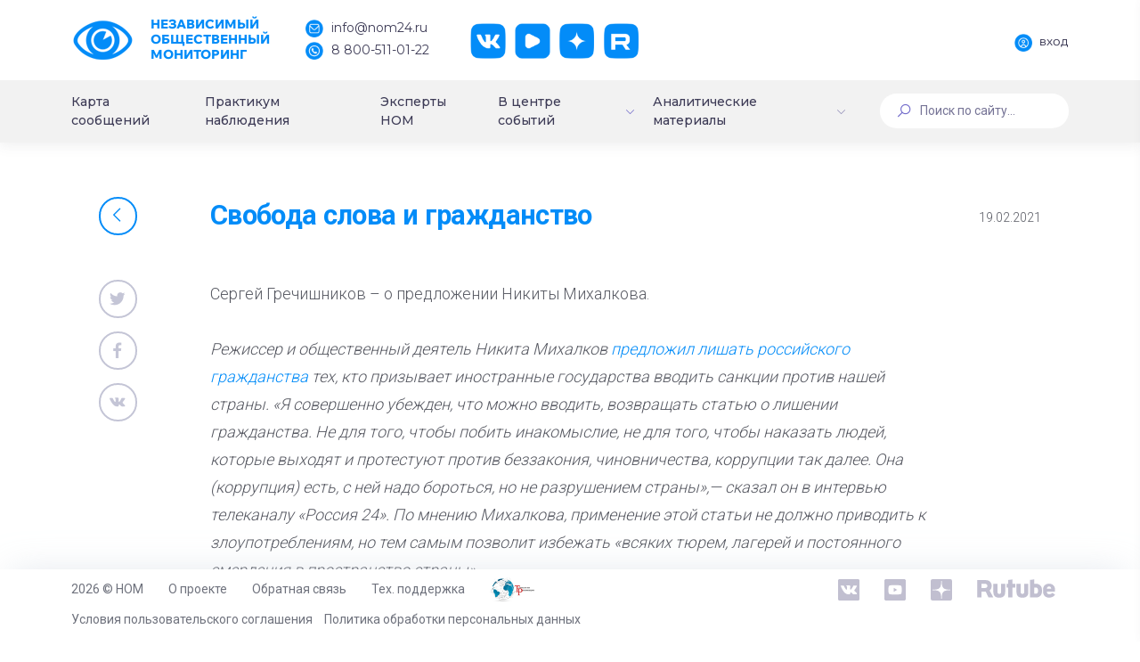

--- FILE ---
content_type: text/html; charset=UTF-8
request_url: https://nom24.ru/info/region_news/svoboda_slova_i_grazhdanstvo/
body_size: 16847
content:
<!DOCTYPE html>
<html>
<head itemscope itemtype="http://schema.org/WPHeader">
    <meta http-equiv="X-UA-Compatible" content="IE=edge">
    <meta name="viewport" content="width=device-width, initial-scale=1, shrink-to-fit=no">
    <meta name="cypr-verification" content="07acaed5486e280692b4dc41a03cabe1"/>
    <meta name="cmsmagazine" content="b660f4e6575228e09ad24f0c68fcf699" />
    <meta name="yandex-verification" content="8fcd3894f244c6a4" />
    <title itemprop="headline">Свобода слова и гражданство</title>
    <!--<script src="https://ajax.googleapis.com/ajax/libs/jquery/2.2.4/jquery.min.js"></script>-->
    <!--<script src="https://ajax.googleapis.com/ajax/libs/jquery/3.3.1/jquery.min.js"></script>-->
    <script src="/local/templates/dash/assets/vendors/base/vendors.bundle.js" type="text/javascript"></script>
    <meta http-equiv="Content-Type" content="text/html; charset=UTF-8" />
<link href="/bitrix/js/ui/design-tokens/dist/ui.design-tokens.min.css?170530318922911" type="text/css"  rel="stylesheet" />
<link href="/bitrix/js/ui/fonts/opensans/ui.font.opensans.min.css?16844257062320" type="text/css"  rel="stylesheet" />
<link href="/bitrix/js/main/popup/dist/main.popup.bundle.min.css?169208111726598" type="text/css"  rel="stylesheet" />
<link href="/bitrix/js/main/loader/dist/loader.bundle.min.css?16844241942029" type="text/css"  rel="stylesheet" />
<link href="/bitrix/js/main/core/css/core_viewer.min.css?168442576858244" type="text/css"  rel="stylesheet" />
<link href="/bitrix/cache/css/s1/dash/page_de7e53cfde3844489b643b4f9661cec2/page_de7e53cfde3844489b643b4f9661cec2_v1.css?176606421610142" type="text/css"  rel="stylesheet" />
<link href="/bitrix/cache/css/s1/dash/template_4c1e236b3fa3bc82ef347b711061f753/template_4c1e236b3fa3bc82ef347b711061f753_v1.css?17660641961958918" type="text/css"  data-template-style="true" rel="stylesheet" />
<script>if(!window.BX)window.BX={};if(!window.BX.message)window.BX.message=function(mess){if(typeof mess==='object'){for(let i in mess) {BX.message[i]=mess[i];} return true;}};</script>
<script>(window.BX||top.BX).message({'pull_server_enabled':'Y','pull_config_timestamp':'1684426855','pull_guest_mode':'N','pull_guest_user_id':'0'});(window.BX||top.BX).message({'PULL_OLD_REVISION':'Для продолжения корректной работы с сайтом необходимо перезагрузить страницу.'});</script>
<script>(window.BX||top.BX).message({'JS_CORE_LOADING':'Загрузка...','JS_CORE_NO_DATA':'- Нет данных -','JS_CORE_WINDOW_CLOSE':'Закрыть','JS_CORE_WINDOW_EXPAND':'Развернуть','JS_CORE_WINDOW_NARROW':'Свернуть в окно','JS_CORE_WINDOW_SAVE':'Сохранить','JS_CORE_WINDOW_CANCEL':'Отменить','JS_CORE_WINDOW_CONTINUE':'Продолжить','JS_CORE_H':'ч','JS_CORE_M':'м','JS_CORE_S':'с','JSADM_AI_HIDE_EXTRA':'Скрыть лишние','JSADM_AI_ALL_NOTIF':'Показать все','JSADM_AUTH_REQ':'Требуется авторизация!','JS_CORE_WINDOW_AUTH':'Войти','JS_CORE_IMAGE_FULL':'Полный размер'});</script>

<script src="/bitrix/js/main/core/core.min.js?1705340094223197"></script>

<script>BX.Runtime.registerExtension({'name':'main.core','namespace':'BX','loaded':true});</script>
<script>BX.setJSList(['/bitrix/js/main/core/core_ajax.js','/bitrix/js/main/core/core_promise.js','/bitrix/js/main/polyfill/promise/js/promise.js','/bitrix/js/main/loadext/loadext.js','/bitrix/js/main/loadext/extension.js','/bitrix/js/main/polyfill/promise/js/promise.js','/bitrix/js/main/polyfill/find/js/find.js','/bitrix/js/main/polyfill/includes/js/includes.js','/bitrix/js/main/polyfill/matches/js/matches.js','/bitrix/js/ui/polyfill/closest/js/closest.js','/bitrix/js/main/polyfill/fill/main.polyfill.fill.js','/bitrix/js/main/polyfill/find/js/find.js','/bitrix/js/main/polyfill/matches/js/matches.js','/bitrix/js/main/polyfill/core/dist/polyfill.bundle.js','/bitrix/js/main/core/core.js','/bitrix/js/main/polyfill/intersectionobserver/js/intersectionobserver.js','/bitrix/js/main/lazyload/dist/lazyload.bundle.js','/bitrix/js/main/polyfill/core/dist/polyfill.bundle.js','/bitrix/js/main/parambag/dist/parambag.bundle.js']);
</script>
<script>BX.Runtime.registerExtension({'name':'ui.design-tokens','namespace':'window','loaded':true});</script>
<script>BX.Runtime.registerExtension({'name':'ui.fonts.opensans','namespace':'window','loaded':true});</script>
<script>BX.Runtime.registerExtension({'name':'ls','namespace':'window','loaded':true});</script>
<script>BX.Runtime.registerExtension({'name':'main.popup','namespace':'BX.Main','loaded':true});</script>
<script>BX.Runtime.registerExtension({'name':'popup','namespace':'window','loaded':true});</script>
<script>BX.Runtime.registerExtension({'name':'main.loader','namespace':'BX','loaded':true});</script>
<script>BX.Runtime.registerExtension({'name':'loader','namespace':'window','loaded':true});</script>
<script>(window.BX||top.BX).message({'DISK_MYOFFICE':false});(window.BX||top.BX).message({'JS_CORE_VIEWER_DOWNLOAD':'Скачать','JS_CORE_VIEWER_EDIT':'Редактировать','JS_CORE_VIEWER_DESCR_AUTHOR':'Автор','JS_CORE_VIEWER_DESCR_LAST_MODIFY':'Последние изменения','JS_CORE_VIEWER_TOO_BIG_FOR_VIEW':'Файл слишком большой для просмотра','JS_CORE_VIEWER_OPEN_WITH_GVIEWER':'Открыть файл в Google Viewer','JS_CORE_VIEWER_IFRAME_DESCR_ERROR':'К сожалению, не удалось открыть документ.','JS_CORE_VIEWER_IFRAME_PROCESS_SAVE_DOC':'Сохранение документа','JS_CORE_VIEWER_IFRAME_UPLOAD_DOC_TO_GOOGLE':'Загрузка документа','JS_CORE_VIEWER_IFRAME_CONVERT_ACCEPT':'Конвертировать','JS_CORE_VIEWER_IFRAME_CONVERT_DECLINE':'Отменить','JS_CORE_VIEWER_IFRAME_CONVERT_TO_NEW_FORMAT':'Документ будет сконвертирован в docx, xls, pptx, так как имеет старый формат.','JS_CORE_VIEWER_IFRAME_DESCR_SAVE_DOC':'Сохранить документ?','JS_CORE_VIEWER_IFRAME_SAVE_DOC':'Сохранить','JS_CORE_VIEWER_IFRAME_DISCARD_DOC':'Отменить изменения','JS_CORE_VIEWER_IFRAME_CHOICE_SERVICE_EDIT':'Редактировать с помощью','JS_CORE_VIEWER_IFRAME_SET_DEFAULT_SERVICE_EDIT':'Использовать для всех файлов','JS_CORE_VIEWER_IFRAME_CHOICE_SERVICE_EDIT_ACCEPT':'Применить','JS_CORE_VIEWER_IFRAME_CHOICE_SERVICE_EDIT_DECLINE':'Отменить','JS_CORE_VIEWER_IFRAME_UPLOAD_NEW_VERSION_IN_COMMENT':'Загрузил новую версию файла','JS_CORE_VIEWER_SERVICE_GOOGLE_DRIVE':'Google Docs','JS_CORE_VIEWER_SERVICE_SKYDRIVE':'MS Office Online','JS_CORE_VIEWER_IFRAME_CANCEL':'Отмена','JS_CORE_VIEWER_IFRAME_DESCR_SAVE_DOC_F':'В одном из окон вы редактируете данный документ. Если вы завершили работу над документом, нажмите \"#SAVE_DOC#\", чтобы загрузить измененный файл на портал.','JS_CORE_VIEWER_SAVE':'Сохранить','JS_CORE_VIEWER_EDIT_IN_SERVICE':'Редактировать в #SERVICE#','JS_CORE_VIEWER_NOW_EDITING_IN_SERVICE':'Редактирование в #SERVICE#','JS_CORE_VIEWER_SAVE_TO_OWN_FILES_MSGVER_1':'Сохранить на Битрикс24.Диск','JS_CORE_VIEWER_DOWNLOAD_TO_PC':'Скачать на локальный компьютер','JS_CORE_VIEWER_GO_TO_FILE':'Перейти к файлу','JS_CORE_VIEWER_DESCR_SAVE_FILE_TO_OWN_FILES':'Файл #NAME# успешно сохранен<br>в папку \"Файлы\\Сохраненные\"','JS_CORE_VIEWER_DESCR_PROCESS_SAVE_FILE_TO_OWN_FILES':'Файл #NAME# сохраняется<br>на ваш \"Битрикс24.Диск\"','JS_CORE_VIEWER_HISTORY_ELEMENT':'История','JS_CORE_VIEWER_VIEW_ELEMENT':'Просмотреть','JS_CORE_VIEWER_THROUGH_VERSION':'Версия #NUMBER#','JS_CORE_VIEWER_THROUGH_LAST_VERSION':'Последняя версия','JS_CORE_VIEWER_DISABLE_EDIT_BY_PERM':'Автор не разрешил вам редактировать этот документ','JS_CORE_VIEWER_IFRAME_UPLOAD_NEW_VERSION_IN_COMMENT_F':'Загрузила новую версию файла','JS_CORE_VIEWER_IFRAME_UPLOAD_NEW_VERSION_IN_COMMENT_M':'Загрузил новую версию файла','JS_CORE_VIEWER_IFRAME_CONVERT_TO_NEW_FORMAT_EX':'Документ будет сконвертирован в формат #NEW_FORMAT#, так как текущий формат #OLD_FORMAT# является устаревшим.','JS_CORE_VIEWER_CONVERT_TITLE':'Конвертировать в #NEW_FORMAT#?','JS_CORE_VIEWER_CREATE_IN_SERVICE':'Создать с помощью #SERVICE#','JS_CORE_VIEWER_NOW_CREATING_IN_SERVICE':'Создание документа в #SERVICE#','JS_CORE_VIEWER_SAVE_AS':'Сохранить как','JS_CORE_VIEWER_CREATE_DESCR_SAVE_DOC_F':'В одном из окон вы создаете новый документ. Если вы завершили работу над документом, нажмите \"#SAVE_AS_DOC#\", чтобы перейти к добавлению документа на портал.','JS_CORE_VIEWER_NOW_DOWNLOAD_FROM_SERVICE':'Загрузка документа из #SERVICE#','JS_CORE_VIEWER_EDIT_IN_LOCAL_SERVICE':'Редактировать на моём компьютере','JS_CORE_VIEWER_EDIT_IN_LOCAL_SERVICE_SHORT':'Редактировать на #SERVICE#','JS_CORE_VIEWER_SERVICE_LOCAL':'моём компьютере','JS_CORE_VIEWER_DOWNLOAD_B24_DESKTOP':'Скачать','JS_CORE_VIEWER_SERVICE_LOCAL_INSTALL_DESKTOP_MSGVER_1':'Для эффективного редактирования документов на компьютере, установите десктоп приложение и подключите Битрикс24.Диск','JS_CORE_VIEWER_SHOW_FILE_DIALOG_OAUTH_NOTICE':'Для просмотра файла, пожалуйста, авторизуйтесь в своем аккаунте <a id=\"bx-js-disk-run-oauth-modal\" href=\"#\">#SERVICE#<\/a>.','JS_CORE_VIEWER_SERVICE_OFFICE365':'Office365','JS_CORE_VIEWER_DOCUMENT_IS_LOCKED_BY':'Документ заблокирован на редактирование','JS_CORE_VIEWER_SERVICE_MYOFFICE':'МойОфис','JS_CORE_VIEWER_OPEN_PDF_PREVIEW':'Просмотреть pdf-версию файла','JS_CORE_VIEWER_AJAX_ACCESS_DENIED':'Не хватает прав для просмотра файла. Попробуйте обновить страницу.','JS_CORE_VIEWER_AJAX_CONNECTION_FAILED':'При попытке открыть файл возникла ошибка. Пожалуйста, попробуйте позже.','JS_CORE_VIEWER_AJAX_OPEN_NEW_TAB':'Открыть в новом окне','JS_CORE_VIEWER_AJAX_PRINT':'Распечатать','JS_CORE_VIEWER_TRANSFORMATION_IN_PROCESS':'Документ сохранён. Мы готовим его к показу.','JS_CORE_VIEWER_IFRAME_ERROR_TITLE':'Не удалось открыть документ','JS_CORE_VIEWER_DOWNLOAD_B24_DESKTOP_FULL':'Скачать приложение','JS_CORE_VIEWER_DOWNLOAD_DOCUMENT':'Скачать документ','JS_CORE_VIEWER_IFRAME_ERROR_COULD_NOT_VIEW':'К сожалению, не удалось просмотреть документ.','JS_CORE_VIEWER_ACTIONPANEL_MORE':'Ещё'});</script>
<script>BX.Runtime.registerExtension({'name':'viewer','namespace':'window','loaded':true});</script>
<script>(window.BX||top.BX).message({'LANGUAGE_ID':'ru','FORMAT_DATE':'DD.MM.YYYY','FORMAT_DATETIME':'DD.MM.YYYY HH:MI:SS','COOKIE_PREFIX':'BITRIX_SM','SERVER_TZ_OFFSET':'10800','UTF_MODE':'Y','SITE_ID':'s1','SITE_DIR':'/','USER_ID':'','SERVER_TIME':'1768783307','USER_TZ_OFFSET':'0','USER_TZ_AUTO':'Y','bitrix_sessid':'ea827c1f30d60c57dc4bf2c5c0694a1b'});</script>


<script src="/bitrix/js/pull/protobuf/protobuf.min.js?168442510076433"></script>
<script src="/bitrix/js/pull/protobuf/model.min.js?168442510014190"></script>
<script src="/bitrix/js/main/core/core_promise.min.js?16844241912490"></script>
<script src="/bitrix/js/rest/client/rest.client.min.js?16844251679240"></script>
<script src="/bitrix/js/pull/client/pull.client.min.js?170530315849554"></script>
<script src="/bitrix/js/main/core/core_ls.min.js?16843533637365"></script>
<script src="/bitrix/js/main/popup/dist/main.popup.bundle.min.js?170534009365824"></script>
<script src="/bitrix/js/main/loader/dist/loader.bundle.min.js?16844250193969"></script>
<script src="/bitrix/js/main/core/core_viewer.min.js?170534009499549"></script>
<script>BX.setJSList(['/local/templates/dash/assets/js/events.js','/local/templates/dash/components/bitrix/news.detail/event/script.js','/local/templates/dash/assets/vendors/custom/bxslider/jquery.bxslider.min.js','/local/templates/dash/components/bitrix/main.share/flat/script.js']);</script>
<script>BX.setCSSList(['/local/templates/dash/assets/css/events.css','/local/templates/dash/components/bitrix/news.detail/event/style.css','/local/templates/dash/assets/vendors/custom/bxslider/jquery.bxslider.min.css','/local/templates/dash/components/bitrix/main.share/flat/style.css','/local/templates/dash/assets/vendors/base/vendors.bundle.css','/local/templates/dash/assets/demo/demo5/base/style.bundle.css','/local/templates/dash/assets/css/custom.css','/local/templates/dash/assets/css/slick.css','/local/templates/dash/assets/css/slick-theme.css','/local/templates/dash/components/bitrix/menu/new_menu/style.css','/local/templates/dash/components/bitrix/menu/mobile_menu/style.css','/local/templates/dash/components/bitrix/search.form/searchline/style.css','/local/templates/dash/template_styles.css']);</script>
<script type='text/javascript'>window['recaptchaFreeOptions']={'size':'normal','theme':'light','badge':'bottomright','version':'','action':'','lang':'ru','key':'6LecqCoUAAAAAHU-FHSIBoQlCf54ZdI1WwwMWaym'};</script>
<script type="text/javascript"></script>
<meta property="og:locale" content="ru_RU"/>
<meta property="og:description" content=""/>
<meta property="og:url" content="https://nom24.ru/info/region_news/svoboda_slova_i_grazhdanstvo/" />
<meta property="og:site_name" content="nom24.ru"/>
<meta property="og:title" content="Свобода слова и гражданство"/>
<meta property="og:image" content="https://nom24.ru/images/about/Nom24Logo.jpg" />
<meta property="og:image:secure_url" content="https://nom24.ru/images/about/Nom24Logo.jpg" />
<meta property="og:type" content="article"/>



<script  src="/bitrix/cache/js/s1/dash/page_9c414b40cdd8b3095a9f9c4c948a8227/page_9c414b40cdd8b3095a9f9c4c948a8227_v1.js?176606421629559"></script>
<script type="text/javascript">var _ba = _ba || []; _ba.push(["aid", "bc2a524f7d8c8bc22af0c8e0b24f9714"]); _ba.push(["host", "nom24.ru"]); (function() {var ba = document.createElement("script"); ba.type = "text/javascript"; ba.async = true;ba.src = (document.location.protocol == "https:" ? "https://" : "http://") + "bitrix.info/ba.js";var s = document.getElementsByTagName("script")[0];s.parentNode.insertBefore(ba, s);})();</script>


    <script src="https://ajax.googleapis.com/ajax/libs/webfont/1.6.16/webfont.js"></script>
    <script>
        WebFont.load({
            google: {
            "families":["Comfortaa:300,400,700","Roboto:300,400,500,600,700","Montserrat:400,500"]},
            active: function() {
                sessionStorage.fonts = true;
            }
        });
    </script>
    </head>
<body class="m-page--fluid m-header--fixed m-header--fixed-mobile  m-footer--fixed m-aside--offcanvas-default m-header--minimize-off <!--<m-page--loading-->"  >
        <div style="position: absolute; width: 100%">
        </div>

    <div class="m-grid m-grid--hor m-grid--root m-page">

                    <!-- begin::Header -->
		<header class="m-grid__item m-header " data-minimize="minimize" data-minimize-offset="200" data-minimize-mobile-offset="200" >
                <div class="m-header__top">
                    <div class="m-container m-container--fluid m-container--full-height m-page__container">
                        <div class="m-stack m-stack--ver m-stack--desktop main-header-container">
                            <!-- begin::Brand -->
<div class="m-stack__item m-brand">
	<div class="m-stack m-stack--ver m-stack--general m-stack--inline">
		<div class="m-stack__item m-stack__item--middle m-brand__logo">
			<a href="/" class="m-brand__logo-wrapper">
				<img alt="" src="/local/templates/dash/images/logo.png"/>
                <span class="m-logo-text">
                    Независимый<br>Общественный<br>Мониторинг
                </span>
			</a>
		</div>
		<div class="m-stack__item m-stack__item--middle m-brand__tools">
			<div class="m-header-menu m-aside-header-menu-mobile m-aside-header-menu-mobile--offcanvas  m-header-menu--skin-light m-header-menu--submenu-skin-light m-aside-header-menu-mobile--skin-light m-aside-header-menu-mobile--submenu-skin-light with-social ">
				<ul class="m-menu__nav">
					<li class="m-menu__item">
						<span>
							<span class="logo-text-block">
								Независимый<br>Общественный<br>Мониторинг
							</span>
						</span>
					</li>
					<li class="m-menu__item m-menu__item-contacts">
						<a href="mailto:info@nom24.ru">
							<img src="/local/templates/dash/images/contact-mail.png" alt="" />
							<span>info@nom24.ru</span>
						</a>
						<a href="tel:88005110122">
							<img src="/local/templates/dash/images/contact-phone.png" alt="" />
							<span>8 800-511-01-22</span>
						</a>
					</li>
					<li class="m-menu__item m-menu__item-social">
						<a href="https://vk.com/nom24_ru" target="_blank" class="btn m-btn m-btn--icon m-btn--icon-only m-btn--custom m-btn--pill">
							<img src="/local/templates/dash/images/social-vk.png" alt="" />
						</a>
						<a href="https://www.youtube.com/channel/UCerZMOKS3pQxpMGIb3fRHvg" target="_blank" class="btn m-btn m-btn--icon m-btn--icon-only m-btn--custom m-btn--pill">
							<img src="/local/templates/dash/images/social-yt.png" alt="" />
						</a>
						<a href="https://zen.yandex.ru/nom24" target="_blank" class="btn m-btn m-btn--icon m-btn--icon-only m-btn--custom m-btn--pill">
							<img src="/local/templates/dash/images/social-dz.png" alt="" />
						</a>
						<a href="https://rutube.ru/channel/25619256/" target="_blank" class="btn m-btn m-btn--icon m-btn--icon-only m-btn--custom m-btn--pill">
							<img src="/local/templates/dash/images/social-rt.png" alt="" />
						</a>
					</li>
				</ul>
			</div>

			<!-- begin::Responsive Header Menu Toggler-->
			<a id="m_aside_header_menu_mobile_toggle" href="javascript:;" class="m-brand__icon m-brand__toggler m--visible-tablet-and-mobile-inline-block">
				<span></span>
			</a>
			<!-- end::Responsive Header Menu Toggler-->							<!-- begin::Topbar Toggler-->
			<!--<a id="m_aside_header_topbar_mobile_toggle" href="javascript:;" class="m-brand__icon m--visible-tablet-and-mobile-inline-block">
				<i class="flaticon-more"></i>
			</a>-->
			<!--end::Topbar Toggler-->
		</div>
	</div>
</div>
<!-- end::Brand -->
                            <!-- begin::Topbar -->
                            <div class="m-stack__item m-stack__item--fluid m-header-head" id="m_header_nav">
                                <div id="m_header_topbar" class="m-topbar  m-stack m-stack--ver m-stack--general">
                                                                        <div class="m-stack__item m-topbar__nav-wrapper">
                                        <ul class="m-menu__nav">
                                            <li class="m-menu__item m-menu__item-profile"><a href="http://lk.nom24.ru/authorization" id="auth" class="btn m-btn--pill main-btn">
			<img src="/local/templates/dash/images/profile-auth.png" alt="" />
			<span>Вход</span>
		</a></li>                                        </ul>
                                    </div>
                                </div>
                            </div>
                            <!-- end::Topbar -->
                        </div>
                    </div>
                </div>
				                <div class="m-header__bottom">
                    <div class="m-container m-container--responsive m-container--xxl m-container--full-height m-page__container">
                        <div class="m-stack m-stack--ver m-stack--desktop head-menu">
                            
<div class="m-stack__item m-stack__item--middle m-stack__item--fluid">
	<div id="m_header_menu" class="m-header-menu m-aside-header-menu-mobile m-aside-header-menu-mobile--offcanvas  m-header-menu--skin-dark m-header-menu--submenu-skin-light m-aside-header-menu-mobile--skin-light m-aside-header-menu-mobile--submenu-skin-light "  >
		<ul class="m-menu__nav  m-menu__nav--submenu-arrow " itemscope itemtype="http://schema.org/SiteNavigationElement">

	            
	
	
		
							<li class="m-menu__item  "><a itemprop="url" href="/#messages-map" class="m-menu__link "><span class="m-menu__item-here"></span><span class="m-menu__link-text">Карта сообщений</span></a></li>
			
		
	
	
	            
	
	
		
							<li class="m-menu__item  "><a itemprop="url" href="/observers/" class="m-menu__link "><span class="m-menu__item-here"></span><span class="m-menu__link-text">Практикум наблюдения</span></a></li>
			
		
	
	
	            
	
	
		
							<li class="m-menu__item  "><a itemprop="url" href="/experts/" class="m-menu__link "><span class="m-menu__item-here"></span><span class="m-menu__link-text">Эксперты НОМ</span></a></li>
			
		
	
	
	            
	
	
					<li class="m-menu__item m-menu__item--submenu m-menu__item--rel m-menu__item--active " aria-haspopup="true" data-menu-submenu-toggle="hover">


<a itemprop="url" href="/info/" class="m-menu__link m-menu__toggle">
	
<span class="m-menu__item-here"></span><span class="m-menu__link-text">В центре событий</span><i class="m-menu__hor-arrow la la-angle-down"></i><i class="m-menu__ver-arrow la la-angle-right"></i></a>
				<div class="m-menu__submenu m-menu__submenu--classic m-menu__submenu--left">
					<span class="m-menu__arrow m-menu__arrow--adjust"></span>
					<ul class="m-menu__subnav">
		
	
	
	            
	
	
		
							<li class="m-menu__item"  aria-haspopup="true">
					<a itemprop="url" class="m-menu__link " href="/info/events/">
													<i class="m-menu__link-icon"><img src="/local/templates/dash/images/menu-6.png" alt="" /></i>
												<span class="m-menu__link-title">
							<span class="m-menu__link-wrap">
								<span class="m-menu__link-text">
									События, факты, мнения								</span>
							</span>
						</span>
					</a>
				</li>
			
		
	
	
	            
	
	
		
							<li class="m-menu__item"  aria-haspopup="true">
					<a itemprop="url" class="m-menu__link " href="/info/anons/">
													<i class="m-menu__link-icon"><img src="/local/templates/dash/images/menu-7.png" alt="" /></i>
												<span class="m-menu__link-title">
							<span class="m-menu__link-wrap">
								<span class="m-menu__link-text">
									Анонсы НОМ								</span>
							</span>
						</span>
					</a>
				</li>
			
		
	
	
	            
	
	
		
							<li class="m-menu__item"  aria-haspopup="true">
					<a itemprop="url" class="m-menu__link " href="/info/deg-v-faq.php">
													<i class="m-menu__link-icon"><img src="/local/templates/dash/images/menu-8.png" alt="" /></i>
												<span class="m-menu__link-title">
							<span class="m-menu__link-wrap">
								<span class="m-menu__link-text">
									ДЭГ в вопросах и ответах								</span>
							</span>
						</span>
					</a>
				</li>
			
		
	
	
	            
			</ul></div></li>	
	
					<li class="m-menu__item m-menu__item--submenu m-menu__item--rel  " aria-haspopup="true" data-menu-submenu-toggle="hover">

<a itemprop="url" href="#" class="m-menu__link m-menu__toggle">

	
<span class="m-menu__item-here"></span><span class="m-menu__link-text">Аналитические материалы</span><i class="m-menu__hor-arrow la la-angle-down"></i><i class="m-menu__ver-arrow la la-angle-right"></i></a>
				<div class="m-menu__submenu m-menu__submenu--classic m-menu__submenu--left">
					<span class="m-menu__arrow m-menu__arrow--adjust"></span>
					<ul class="m-menu__subnav">
		
	
	
	            
	
	
		
							<li class="m-menu__item"  aria-haspopup="true">
					<a itemprop="url" class="m-menu__link " href="/statistics/protokols/">
													<i class="m-menu__link-icon"><img src="/local/templates/dash/images/menu-9.png" alt="" /></i>
												<span class="m-menu__link-title">
							<span class="m-menu__link-wrap">
								<span class="m-menu__link-text">
									Выборы Президента 2018								</span>
							</span>
						</span>
					</a>
				</li>
			
		
	
	
	            
	
	
		
							<li class="m-menu__item"  aria-haspopup="true">
					<a itemprop="url" class="m-menu__link " href="/charts/">
													<i class="m-menu__link-icon"><img src="/local/templates/dash/images/menu-9.png" alt="" /></i>
												<span class="m-menu__link-title">
							<span class="m-menu__link-wrap">
								<span class="m-menu__link-text">
									Статический анализ								</span>
							</span>
						</span>
					</a>
				</li>
			
		
	
	
	            
	
	
		
							<li class="m-menu__item"  aria-haspopup="true">
					<a itemprop="url" class="m-menu__link " href="/lists/">
													<i class="m-menu__link-icon"><img src="/local/templates/dash/images/menu-9.png" alt="" /></i>
												<span class="m-menu__link-title">
							<span class="m-menu__link-wrap">
								<span class="m-menu__link-text">
									Статистика сообщений								</span>
							</span>
						</span>
					</a>
				</li>
			
		
	
	
	            
	
	
		
							<li class="m-menu__item"  aria-haspopup="true">
					<a itemprop="url" class="m-menu__link " href="/dok_lists/">
													<i class="m-menu__link-icon"><img src="/local/templates/dash/images/menu-9.png" alt="" /></i>
												<span class="m-menu__link-title">
							<span class="m-menu__link-wrap">
								<span class="m-menu__link-text">
									Экспертные материалы и доклады								</span>
							</span>
						</span>
					</a>
				</li>
			
		
	
	
	            
			</ul></div></li>	
	
					<li class="m-menu__item m-menu__item--submenu m-menu__item--rel  m--hide" aria-haspopup="true" data-menu-submenu-toggle="hover">


<a itemprop="url" href="/testing/" class="m-menu__link m-menu__toggle">
	
<span class="m-menu__item-here"></span><span class="m-menu__link-text">Общероссийское голосование по поправкам к Конституции России</span><i class="m-menu__hor-arrow la la-angle-down"></i><i class="m-menu__ver-arrow la la-angle-right"></i></a>
				<div class="m-menu__submenu m-menu__submenu--classic m-menu__submenu--left">
					<span class="m-menu__arrow m-menu__arrow--adjust"></span>
					<ul class="m-menu__subnav">
		
	
	
	            
	
	
		
							<li class="m-menu__item"  aria-haspopup="true">
					<a itemprop="url" class="m-menu__link " href="/testing/video/">
													<i class="m-menu__link-icon"></i>
												<span class="m-menu__link-title">
							<span class="m-menu__link-wrap">
								<span class="m-menu__link-text">
									Видео								</span>
							</span>
						</span>
					</a>
				</li>
			
		
	
	
	            
	
	
		
							<li class="m-menu__item"  aria-haspopup="true">
					<a itemprop="url" class="m-menu__link " href="/testing/articles/">
													<i class="m-menu__link-icon"></i>
												<span class="m-menu__link-title">
							<span class="m-menu__link-wrap">
								<span class="m-menu__link-text">
									Материалы								</span>
							</span>
						</span>
					</a>
				</li>
			
		
	
	
	            
	
	
		
							<li class="m-menu__item"  aria-haspopup="true">
					<a itemprop="url" class="m-menu__link " href="/testing/test/">
													<i class="m-menu__link-icon"></i>
												<span class="m-menu__link-title">
							<span class="m-menu__link-wrap">
								<span class="m-menu__link-text">
									Тестирование								</span>
							</span>
						</span>
					</a>
				</li>
			
		
	
	
	            
			</ul></div></li>	
	
					<li class="m-menu__item m-menu__item--submenu m-menu__item--rel  m--hide" aria-haspopup="true" data-menu-submenu-toggle="hover">


<a itemprop="url" href="/vibori-v-gosdumu-2021/" class="m-menu__link m-menu__toggle">
	
<span class="m-menu__item-here"></span><span class="m-menu__link-text">Выборы депутатов Государственной Думы РФ 2021</span><i class="m-menu__hor-arrow la la-angle-down"></i><i class="m-menu__ver-arrow la la-angle-right"></i></a>
				<div class="m-menu__submenu m-menu__submenu--classic m-menu__submenu--left">
					<span class="m-menu__arrow m-menu__arrow--adjust"></span>
					<ul class="m-menu__subnav">
		
	
	
	            
	
	
		
							<li class="m-menu__item"  aria-haspopup="true">
					<a itemprop="url" class="m-menu__link " href="/vibori-v-gosdumu-2021/videonablyudenie-za-vyborami/">
													<i class="m-menu__link-icon"></i>
												<span class="m-menu__link-title">
							<span class="m-menu__link-wrap">
								<span class="m-menu__link-text">
									Видеонаблюдение за выборами								</span>
							</span>
						</span>
					</a>
				</li>
			
		
	
	
	            
	
	
		
							<li class="m-menu__item"  aria-haspopup="true">
					<a itemprop="url" class="m-menu__link " href="/vibori-v-gosdumu-2021/deg/">
													<i class="m-menu__link-icon"></i>
												<span class="m-menu__link-title">
							<span class="m-menu__link-wrap">
								<span class="m-menu__link-text">
									ДЭГ								</span>
							</span>
						</span>
					</a>
				</li>
			
		
	
	
	            
	
	
		
							<li class="m-menu__item"  aria-haspopup="true">
					<a itemprop="url" class="m-menu__link " href="/vibori-v-gosdumu-2021/metodicheskie-materialy/">
													<i class="m-menu__link-icon"></i>
												<span class="m-menu__link-title">
							<span class="m-menu__link-wrap">
								<span class="m-menu__link-text">
									Методические материалы								</span>
							</span>
						</span>
					</a>
				</li>
			
		
	
	
	            
	
	
		
							<li class="m-menu__item"  aria-haspopup="true">
					<a itemprop="url" class="m-menu__link " href="/vibori-v-gosdumu-2021/nablyudenie-za-mnogodnevnym-golosovaniem/">
													<i class="m-menu__link-icon"></i>
												<span class="m-menu__link-title">
							<span class="m-menu__link-wrap">
								<span class="m-menu__link-text">
									 Наблюдение за многодневным голосованием								</span>
							</span>
						</span>
					</a>
				</li>
			
		
	
	
	            
	
	
		
							<li class="m-menu__item"  aria-haspopup="true">
					<a itemprop="url" class="m-menu__link " href="/vibori-v-gosdumu-2021/testirovanie/">
													<i class="m-menu__link-icon"></i>
												<span class="m-menu__link-title">
							<span class="m-menu__link-wrap">
								<span class="m-menu__link-text">
									Тестирование								</span>
							</span>
						</span>
					</a>
				</li>
			
		
	
	

	</ul></div></li>		</ul>
        <div class="m-menu-auth">
    <a href="/login/" class="m-menu-auth__link">
        <i class="m-menu-auth__link-icon">
            <svg width="16" height="16" viewBox="0 0 16 16" fill="none" xmlns="http://www.w3.org/2000/svg">
                <path d="M13.6569 10.3431C12.7855 9.47181 11.7484 8.82678 10.6168 8.43631C11.8288 7.60159 12.625 6.20463 12.625 4.625C12.625 2.07478 10.5502 0 8 0C5.44978 0 3.375 2.07478 3.375 4.625C3.375 6.20463 4.17122 7.60159 5.38319 8.43631C4.25162 8.82678 3.2145 9.47181 2.34316 10.3431C0.832156 11.8542 0 13.8631 0 16H1.25C1.25 12.278 4.27803 9.25 8 9.25C11.722 9.25 14.75 12.278 14.75 16H16C16 13.8631 15.1678 11.8542 13.6569 10.3431ZM8 8C6.13903 8 4.625 6.486 4.625 4.625C4.625 2.764 6.13903 1.25 8 1.25C9.86097 1.25 11.375 2.764 11.375 4.625C11.375 6.486 9.86097 8 8 8Z" fill="white"/>
            </svg>
        </i>
        <span class="m-menu-auth__link-text">ВОЙТИ</span>
    </a>
    </div>	</div>
</div>
                            
<div class="m-stack__item m-stack__item--middle m-stack__item--fluid mobile-menu-container">
	<button class="m-aside-header-menu-mobile-close  m-aside-header-menu-mobile-close--skin-light " id="m_aside_header_menu_mobile_close_btn">
		<i class="la la-close"></i>
	</button>
	<div id="m_header_mobile_menu" class="m-header-menu m-aside-header-menu-mobile m-aside-header-menu-mobile--offcanvas  m-header-menu--skin-dark m-header-menu--submenu-skin-light m-aside-header-menu-mobile--skin-light m-aside-header-menu-mobile--submenu-skin-light "  >
		<ul class="m-menu__nav  m-menu__nav--submenu-arrow " itemscope itemtype="http://schema.org/SiteNavigationElement">


	
	
							<li class="m-menu__item  "><a itemprop="url" href="/#messages-map" class="m-menu__link "><span class="m-menu__item-here"></span><span class="m-menu__link-text">Карта сообщений</span></a></li>
			
	
	

	
	
							<li class="m-menu__item  "><a itemprop="url" href="/observers/" class="m-menu__link "><span class="m-menu__item-here"></span><span class="m-menu__link-text">Практикум наблюдения</span></a></li>
			
	
	

	
	
							<li class="m-menu__item  "><a itemprop="url" href="/experts/" class="m-menu__link "><span class="m-menu__item-here"></span><span class="m-menu__link-text">Эксперты НОМ</span></a></li>
			
	
	

	
	
					<li class="m-menu__item m-menu__item--submenu m-menu__item--rel m-menu__item--active " aria-haspopup="true" data-menu-submenu-toggle="hover">


<a itemprop="url" href="/info/" class="m-menu__link m-menu__toggle">
	
<span class="m-menu__item-here"></span><span class="m-menu__link-text">В центре событий</span><i class="m-menu__hor-arrow la la-angle-down"></i><i class="m-menu__ver-arrow la la-angle-right"></i></a>
				<div class="m-menu__submenu m-menu__submenu--classic m-menu__submenu--left">
					<span class="m-menu__arrow m-menu__arrow--adjust"></span>
					<ul class="m-menu__subnav">
		
	
	

	
	
							<li class="m-menu__item "  aria-haspopup="true">
					<a itemprop="url" class="m-menu__link " href="/info/events/">
						<i class="m-menu__link-icon flaticon-diagram"></i>
						<span class="m-menu__link-title">
							<span class="m-menu__link-wrap">
								<span class="m-menu__link-text">
									События, факты, мнения								</span>
							</span>
						</span>
					</a>
				</li>
			
	
	

	
	
							<li class="m-menu__item "  aria-haspopup="true">
					<a itemprop="url" class="m-menu__link " href="/info/anons/">
						<i class="m-menu__link-icon flaticon-diagram"></i>
						<span class="m-menu__link-title">
							<span class="m-menu__link-wrap">
								<span class="m-menu__link-text">
									Анонсы НОМ								</span>
							</span>
						</span>
					</a>
				</li>
			
	
	

	
	
							<li class="m-menu__item "  aria-haspopup="true">
					<a itemprop="url" class="m-menu__link " href="/info/deg-v-faq.php">
						<i class="m-menu__link-icon flaticon-diagram"></i>
						<span class="m-menu__link-title">
							<span class="m-menu__link-wrap">
								<span class="m-menu__link-text">
									ДЭГ в вопросах и ответах								</span>
							</span>
						</span>
					</a>
				</li>
			
	
	

			</ul></div></li>	
	
					<li class="m-menu__item m-menu__item--submenu m-menu__item--rel  " aria-haspopup="true" data-menu-submenu-toggle="hover">

<a itemprop="url" href="#" class="m-menu__link m-menu__toggle">

	
<span class="m-menu__item-here"></span><span class="m-menu__link-text">Аналитические материалы</span><i class="m-menu__hor-arrow la la-angle-down"></i><i class="m-menu__ver-arrow la la-angle-right"></i></a>
				<div class="m-menu__submenu m-menu__submenu--classic m-menu__submenu--left">
					<span class="m-menu__arrow m-menu__arrow--adjust"></span>
					<ul class="m-menu__subnav">
		
	
	

	
	
							<li class="m-menu__item "  aria-haspopup="true">
					<a itemprop="url" class="m-menu__link " href="/statistics/protokols/">
						<i class="m-menu__link-icon flaticon-diagram"></i>
						<span class="m-menu__link-title">
							<span class="m-menu__link-wrap">
								<span class="m-menu__link-text">
									Выборы Президента 2018								</span>
							</span>
						</span>
					</a>
				</li>
			
	
	

	
	
							<li class="m-menu__item "  aria-haspopup="true">
					<a itemprop="url" class="m-menu__link " href="/charts/">
						<i class="m-menu__link-icon flaticon-diagram"></i>
						<span class="m-menu__link-title">
							<span class="m-menu__link-wrap">
								<span class="m-menu__link-text">
									Статический анализ								</span>
							</span>
						</span>
					</a>
				</li>
			
	
	

	
	
							<li class="m-menu__item "  aria-haspopup="true">
					<a itemprop="url" class="m-menu__link " href="/lists/">
						<i class="m-menu__link-icon flaticon-diagram"></i>
						<span class="m-menu__link-title">
							<span class="m-menu__link-wrap">
								<span class="m-menu__link-text">
									Статистика сообщений								</span>
							</span>
						</span>
					</a>
				</li>
			
	
	

	
	
							<li class="m-menu__item "  aria-haspopup="true">
					<a itemprop="url" class="m-menu__link " href="/dok_lists/">
						<i class="m-menu__link-icon flaticon-diagram"></i>
						<span class="m-menu__link-title">
							<span class="m-menu__link-wrap">
								<span class="m-menu__link-text">
									Экспертные материалы и доклады								</span>
							</span>
						</span>
					</a>
				</li>
			
	
	

	
	
		                        <li class="m-menu__item m-menu__item--submenu m-menu__item--rel  " aria-haspopup="true" data-menu-submenu-toggle="hover">
                            <a itemprop="url" href="/testing/" class="m-menu__link m-menu__toggle">
                                <span class="m-menu__item-here"></span><span class="m-menu__link-text">Общероссийское голосование по поправкам к Конституции России</span><i class="m-menu__hor-arrow la la-angle-down"></i><i class="m-menu__ver-arrow la la-angle-right"></i></a>
                                    <div class="m-menu__submenu m-menu__submenu--classic m-menu__submenu--left">
                                        <span class="m-menu__arrow m-menu__arrow--adjust"></span>
                                        <ul class="m-menu__subnav">
        
	
	

	
	
							<li class="m-menu__item "  aria-haspopup="true">
					<a itemprop="url" class="m-menu__link " href="/testing/articles/">
						<i class="m-menu__link-icon flaticon-diagram"></i>
						<span class="m-menu__link-title">
							<span class="m-menu__link-wrap">
								<span class="m-menu__link-text">
									Материалы								</span>
							</span>
						</span>
					</a>
				</li>
			
	
	

	
	
							<li class="m-menu__item "  aria-haspopup="true">
					<a itemprop="url" class="m-menu__link " href="/testing/test/">
						<i class="m-menu__link-icon flaticon-diagram"></i>
						<span class="m-menu__link-title">
							<span class="m-menu__link-wrap">
								<span class="m-menu__link-text">
									Тестирование								</span>
							</span>
						</span>
					</a>
				</li>
			
	
	

			</ul></div></li>	
	
					<li class="m-menu__item m-menu__item--submenu m-menu__item--rel  m--hide" aria-haspopup="true" data-menu-submenu-toggle="hover">


<a itemprop="url" href="/vibori-v-gosdumu-2021/" class="m-menu__link m-menu__toggle">
	
<span class="m-menu__item-here"></span><span class="m-menu__link-text">Выборы депутатов Государственной Думы РФ 2021</span><i class="m-menu__hor-arrow la la-angle-down"></i><i class="m-menu__ver-arrow la la-angle-right"></i></a>
				<div class="m-menu__submenu m-menu__submenu--classic m-menu__submenu--left">
					<span class="m-menu__arrow m-menu__arrow--adjust"></span>
					<ul class="m-menu__subnav">
		
	
	

	
	
							<li class="m-menu__item "  aria-haspopup="true">
					<a itemprop="url" class="m-menu__link " href="/vibori-v-gosdumu-2021/videonablyudenie-za-vyborami/">
						<i class="m-menu__link-icon flaticon-diagram"></i>
						<span class="m-menu__link-title">
							<span class="m-menu__link-wrap">
								<span class="m-menu__link-text">
									Видеонаблюдение за выборами								</span>
							</span>
						</span>
					</a>
				</li>
			
	
	

	
	
							<li class="m-menu__item "  aria-haspopup="true">
					<a itemprop="url" class="m-menu__link " href="/vibori-v-gosdumu-2021/deg/">
						<i class="m-menu__link-icon flaticon-diagram"></i>
						<span class="m-menu__link-title">
							<span class="m-menu__link-wrap">
								<span class="m-menu__link-text">
									ДЭГ								</span>
							</span>
						</span>
					</a>
				</li>
			
	
	

	
	
							<li class="m-menu__item "  aria-haspopup="true">
					<a itemprop="url" class="m-menu__link " href="/vibori-v-gosdumu-2021/metodicheskie-materialy/">
						<i class="m-menu__link-icon flaticon-diagram"></i>
						<span class="m-menu__link-title">
							<span class="m-menu__link-wrap">
								<span class="m-menu__link-text">
									Методические материалы								</span>
							</span>
						</span>
					</a>
				</li>
			
	
	

	
	
							<li class="m-menu__item "  aria-haspopup="true">
					<a itemprop="url" class="m-menu__link " href="/vibori-v-gosdumu-2021/nablyudenie-za-mnogodnevnym-golosovaniem/">
						<i class="m-menu__link-icon flaticon-diagram"></i>
						<span class="m-menu__link-title">
							<span class="m-menu__link-wrap">
								<span class="m-menu__link-text">
									 Наблюдение за многодневным голосованием								</span>
							</span>
						</span>
					</a>
				</li>
			
	
	

	
	
							<li class="m-menu__item "  aria-haspopup="true">
					<a itemprop="url" class="m-menu__link " href="/vibori-v-gosdumu-2021/testirovanie/">
						<i class="m-menu__link-icon flaticon-diagram"></i>
						<span class="m-menu__link-title">
							<span class="m-menu__link-wrap">
								<span class="m-menu__link-text">
									Тестирование								</span>
							</span>
						</span>
					</a>
				</li>
			
	
	

	</ul></div></li>		</ul>
<div class="m-menu-auth">
    <a href="/login/" class="m-menu-auth__link">
        <i class="m-menu-auth__link-icon">
            <svg width="16" height="16" viewBox="0 0 16 16" fill="none" xmlns="http://www.w3.org/2000/svg">
                <path d="M13.6569 10.3431C12.7855 9.47181 11.7484 8.82678 10.6168 8.43631C11.8288 7.60159 12.625 6.20463 12.625 4.625C12.625 2.07478 10.5502 0 8 0C5.44978 0 3.375 2.07478 3.375 4.625C3.375 6.20463 4.17122 7.60159 5.38319 8.43631C4.25162 8.82678 3.2145 9.47181 2.34316 10.3431C0.832156 11.8542 0 13.8631 0 16H1.25C1.25 12.278 4.27803 9.25 8 9.25C11.722 9.25 14.75 12.278 14.75 16H16C16 13.8631 15.1678 11.8542 13.6569 10.3431ZM8 8C6.13903 8 4.625 6.486 4.625 4.625C4.625 2.764 6.13903 1.25 8 1.25C9.86097 1.25 11.375 2.764 11.375 4.625C11.375 6.486 9.86097 8 8 8Z" fill="white"/>
            </svg>
        </i>
        <span class="m-menu-auth__link-text">ВОЙТИ</span>
    </a>
    </div>	</div>
</div></div>
                            <!--begin::Search-->
<div class="m-stack__item m-stack__item--middle m-dropdown m-dropdown--arrow m-dropdown--small m-dropdown--mobile-full-width m-hidden-mobile m-dropdown--align-right m-dropdown--skin-light m-header-search m-header-search--expandable m-header-search--skin-"
     id="m_quicksearch" data-search-type="default" itemscope itemtype="https://schema.org/WebSite">
	<!--begin::Search Form -->

    <meta itemprop="url" content="https://nom24.ru"/> <!-- for google -->
    <link itemprop="url" href="https://nom24.ru"/> <!-- for yandex -->

	<form class="m-header-search__form" action="/search/index.php" itemprop="potentialAction" itemscope itemtype="https://schema.org/SearchAction">
        <meta itemprop="target" content="/search/index.php?q={q}">
		<div class="m-header-search__wrapper">
			<span class="m-header-search__icon-search" id="m_quicksearch_search">
				<i class="la la-search"></i>
			</span>
			<span class="m-header-search__input-wrapper">
				<input itemprop="query-input" autocomplete="off" type="text" name="q" class="m-header-search__input" value="" placeholder="Поиск по сайту..." id="m_quicksearch_input">
			</span>
			<span class="m-header-search__icon-close" id="m_quicksearch_close">
				<i class="la la-remove"></i>
			</span>
			<span class="m-header-search__icon-cancel" id="m_quicksearch_cancel">
				<i class="la la-remove"></i>
			</span>
		</div>
	</form>
	<!--end::Search Form -->
</div>
<!--end::Search-->                        </div>
                    </div>
				</div>
				            </header>
            <!-- end::Header -->

            <!-- begin::Body -->
                        <div class="m-grid__item m-grid__item--fluid m-grid m-grid--ver-desktop m-grid--desktop m-body m-page__container" id="base-div">

                <!-- BEGIN: Left Aside -->
                
                <div class="m-grid__item m-grid__item--fluid m-wrapper">
                                        <div class="m-content">
                                                    <div class="row">
                                                                                                            
        <div class="col-xl-12 events" itemscope itemtype="http://schema.org/NewsArticle">
	<!--begin::Portlet-->
    <meta itemscope itemprop="mainEntityOfPage" itemType="https://schema.org/WebPage" itemid="https://nom24.ru/info/region_news/svoboda_slova_i_grazhdanstvo/"/>

	<div class="m-portlet no-shadow" id="m_portlet">
		<div class="m-portlet__body">
			<div class="m-stack m-stack--ver m-stack--general event-head-stack">
				<div class="m-stack__item m-stack__item--left m-stack__item--middle event-social m--hidden-tablet-and-mobile" style="width: 125px;">
					<div class="event-social return">
						<a href="/info/region_news/" data-toggle="m-tooltip" data-original-title="Назад к списку" data-placement="bottom" class="btn btn-outline-primary m-btn m-btn--icon m-btn--icon-only m-btn--outline-2x m-btn--pill btn-lg">
							<i class="la la-angle-left"></i>
						</a>
					</div>
				</div>
				<div class="m-stack__item m-stack__item--left m-stack__item--middle m-stack__item--fluid">
					<h1 class="event-header" itemprop="headline">
						Свобода слова и гражданство					</h1>
					<footer class="blockquote-footer m--hidden-desktop"><cite title="19.02.2021" itemprop="datePublished" datetime="2021-02-19T00:00:00+03:00">19.02.2021</cite></footer>
				</div>
				<div class="m-stack__item m-stack__item--right m-stack__item--top event-date m--hidden-tablet-and-mobile" style="width: 125px;">
					<span>19.02.2021</span>
				</div>
			</div>
			<div class="m-stack m-stack--ver m-stack--general">
				<div class="m-stack__item m-stack__item--left m-stack__item--top event-social m--hidden-tablet-and-mobile" style="width: 125px;">
					<noindex>
								<div class="fixed-share"><div class="event-social">
	<a
		href="http://twitter.com/home/?status=https%3A%2F%2Fnom24.ru%2Finfo%2Fregion_news%2Fsvoboda_slova_i_grazhdanstvo%2F+%D0%A1%D0%B2%D0%BE%D0%B1%D0%BE%D0%B4%D0%B0+%D1%81%D0%BB%D0%BE%D0%B2%D0%B0+%D0%B8+%D0%B3%D1%80%D0%B0%D0%B6%D0%B4%D0%B0%D0%BD%D1%81%D1%82%D0%B2%D0%BE"
		onclick="window.open(this.href,'','toolbar=0,status=0,width=711,height=437');return false;"
		target="_blank"
		class="btn btn-outline-metal m-btn m-btn--icon m-btn--icon-only m-btn--outline-2x m-btn--pill btn-lg"
		data-toggle="m-tooltip" 
		data-original-title="Поделиться в Twitter" 
		data-placement="right"
		title="Поделиться в Twitter"
	><i class="socicon-twitter"></i></a>
</div><div class="event-social">
<a
	href="http://www.facebook.com/share.php?u=https%3A%2F%2Fnom24.ru%2Finfo%2Fregion_news%2Fsvoboda_slova_i_grazhdanstvo%2F&t=%D0%A1%D0%B2%D0%BE%D0%B1%D0%BE%D0%B4%D0%B0+%D1%81%D0%BB%D0%BE%D0%B2%D0%B0+%D0%B8+%D0%B3%D1%80%D0%B0%D0%B6%D0%B4%D0%B0%D0%BD%D1%81%D1%82%D0%B2%D0%BE"
	onclick="window.open(this.href,'','toolbar=0,status=0,width=611,height=231');return false;"
	target="_blank"
	class="btn btn-outline-metal m-btn m-btn--icon m-btn--icon-only m-btn--outline-2x m-btn--pill btn-lg"
	data-toggle="m-tooltip" 
	data-original-title="Поделиться в Facebook" 
	data-placement="right"
	title="Поделиться в Facebook"
><i class="socicon-facebook"></i></a>
</div><div class="event-social">
<a
	href="http://vkontakte.ru/share.php?url=https%3A%2F%2Fnom24.ru%2Finfo%2Fregion_news%2Fsvoboda_slova_i_grazhdanstvo%2F&title=%D0%A1%D0%B2%D0%BE%D0%B1%D0%BE%D0%B4%D0%B0+%D1%81%D0%BB%D0%BE%D0%B2%D0%B0+%D0%B8+%D0%B3%D1%80%D0%B0%D0%B6%D0%B4%D0%B0%D0%BD%D1%81%D1%82%D0%B2%D0%BE"
	onclick="window.open(this.href,'','toolbar=0,status=0,width=626,height=436');return false;"
	target="_blank"
	class="btn btn-outline-metal m-btn m-btn--icon m-btn--icon-only m-btn--outline-2x m-btn--pill btn-lg"
	data-toggle="m-tooltip" 
	data-original-title="Поделиться в ВКонтакте" 
	data-placement="right"
	title="Поделиться в ВКонтакте"
><i class="socicon-vkontakte"></i></a>
</div></div>						</noindex>
				</div>
				<div class="m-stack__item m-stack__item--left m-stack__item--top m-stack__item--fluid">
										<div class="event-body-text" itemprop="articleBody">
												Сергей Гречишников – о предложении Никиты Михалкова.<br>
<br>
<i>Режиссер и общественный деятель Никита Михалков <a href="http://vybor-naroda.org/lentanovostey/189586-jeksperty-ocenili-iniciativu-mihalkova-o-lishenii-grazhdanstva.html">предложил лишать российского гражданства</a> тех, кто призывает иностранные государства вводить санкции против нашей страны. «Я совершенно убежден, что можно вводить, возвращать статью о лишении гражданства. Не для того, чтобы побить инакомыслие, не для того, чтобы наказать людей, которые выходят и протестуют против беззакония, чиновничества, коррупции так далее. Она (коррупция) есть, с ней надо бороться, но не разрушением страны»,— сказал он в интервью телеканалу «Россия 24». По мнению Михалкова, применение этой статьи не должно приводить к злоупотреблениям, но тем самым позволит избежать «всяких тюрем, лагерей и постоянного смердения в пространство страны».<br>
<br>
Никита Сергеевич не прав, считает политконсультант, политкоуч, эксперт Центра ПРИСП <a href="http://vybor-naroda.org/tags/%D0%93%D1%80%D0%B5%D1%87%D0%B8%D1%88%D0%BD%D0%B8%D0%BA%D0%BE%D0%B2%20%D0%A1%D0%B5%D1%80%D0%B3%D0%B5%D0%B9/">Сергей Гречишников</a>.</i><br>
<br>
Люди, которые призывают к санкциям в отношении России, конечно, нам не друзья. Но лишать их за это российского гражданства – явный перебор. Свобода слова прописана в Конституции. Высказывание своего мнения, даже если оно идет в разрез с государственной политикой, не является предательством своего Отечества.<br>
<br>
Того же Солженицына лишили гражданства по законным основаниям. За клевету на советский строй, за сотрудничество с западными спецслужбами и прочие деяния, наносящие явный вред нашей стране. Это и есть измена Родине.<br>
<br>
Я против сноса памятников и переписывания истории. Однако мне неприятно, что памятник Солженицыну стоит на улице его имени, а памятник Дзержинскому до сих пор не вернули на его законное место. И это мое мнение, право на высказывание которого даровано мне Конституцией моей страны.<br>
<br>
Возможно, Никита Сергеевич в пылу полемики с разного рода «бесами» просто позволил себе проявить эмоцию. Ну, бывает.												<a href="http://vybor-naroda.org/vn_exclusive/189588-svoboda-slova-i-grazhdanstvo.html">Источник</a>
																	</div>
					
                    <div class="detail-buttons-desktop">
                        <a class="bottom-telegram" target="_blank" href="https://t.me/nom24">
						<span>
							<i class="fa fa-telegram"></i>
							<span>Больше важных новостей в Telegram-канале «NOM24». Подписывайся!</span>
						</span>
                        </a><br><br>
                        <a href="/info/region_news/" class="btn btn-outline-primary m-btn m-btn--icon m-btn--pill">
						<span>
							<i class="la la-mail-reply "></i>
							<span>Назад к списку</span>
						</span>
                        </a>
                    </div>

                    <div class="detail-buttons-mobile">
                        <a href="/info/region_news/" class="btn btn-outline-primary m-btn m-btn--icon m-btn--pill detail-event-button-back">
                            <i class="la la-mail-reply "></i>
                            <span>Назад к списку</span>
                        </a>

                        <div class="detail-telegram">
                            <a class="bottom-telegram" target="_blank" href="https://t.me/nom24">
                                Больше важных новостей в Telegram-канале «NOM24». Подписывайся!
                            </a>
                            <a class="bottom-telegram-button" target="_blank" href="https://t.me/nom24">
                                <i class="bottom-telegram-button__icon">
                                    <svg width="16" height="16" viewBox="0 0 16 16" fill="none" xmlns="http://www.w3.org/2000/svg">
                                        <path d="M6.27812 10.1207L6.01345 13.8433C6.39212 13.8433 6.55612 13.6807 6.75279 13.4853L8.52812 11.7887L12.2068 14.4827C12.8815 14.8587 13.3568 14.6607 13.5388 13.862L15.9535 2.54734L15.9541 2.54667C16.1681 1.54934 15.5935 1.15934 14.9361 1.40401L0.742785 6.83801C-0.225881 7.21401 -0.211215 7.75401 0.578119 7.99867L4.20679 9.12734L12.6355 3.85334C13.0321 3.59067 13.3928 3.73601 13.0961 3.99867L6.27812 10.1207Z" fill="white"/>
                                    </svg>
                                </i>
                                <span class="bottom-telegram-button__text">Подписаться</span>
                            </a>
                        </div>
                    </div>

					<h5 id="read-more-title" class="m--margin-top-30 m--margin-bottom-20 m--align-center">Читайте также</h5>
					<div class="row" id="short-news">
						
                        <div class="col-xl-4 short-info-news">
                            <!--begin:: Widgets/Blog-->
                            <div class="m-portlet m-portlet--bordered-semi m-portlet--full-height main-article">
                                <div class="m-portlet__head m-portlet__head--fit">
                                    <div class="m-portlet__head-caption">
                                        <div class="m-portlet__head-action">
                                            <button type="button" class="btn btn-sm m-btn--pill  btn-primary">
                                                14:18 09.08.2021                                            </button>
                                        </div>
                                    </div>
                                </div>
                                <div class="m-portlet__body">
                                    <div class="m-widget19">
                                        <div class="m-widget19__pic m-portlet-fit--top m-portlet-fit--sides">
                                            <img src="/upload/resize_cache/iblock/548/400_300_2/548e6f0238f041e1677817b51c549cc8.jpg" alt="">
                                            <h3 class="m-widget19__title">
                                                <a class="m--font-light" href="/info/region_news/vybory-8-avgusta-gde-i-kogo-vybrali/">Выборы 8 августа: где и кого выбрали</a>
                                            </h3>
                                            <div class="m-widget19__shadow"></div>
                                        </div>
                                        <div class="m-widget19__content">
                                            <div class="m-widget19__body">
                                                <p style="text-align: justify;">
	8 августа выборы прошли в одном регионе России – Приморском крае.
</p>                                            </div>
                                            <div class="m-widget19__header">
                                                <div class="m-widget19__stats">
                                                    <span class="m-widget19__number m--font-primary"></span>
                                                </div>
                                                <div class="m-widget19__stats">
                                                    <a href="/info/region_news/vybory-8-avgusta-gde-i-kogo-vybrali/" class="btn m-btn--pill btn-secondary m-btn m-btn--hover-primary m-btn--custom">
                                                        Далее
                                                    </a>
                                                </div>
                                            </div>
                                        </div>
                                    </div>
                                </div>
                            </div>
                            <!--end:: Widgets/Blog-->
                        </div>

						
                        <div class="col-xl-4 short-info-news">
                            <!--begin:: Widgets/Blog-->
                            <div class="m-portlet m-portlet--bordered-semi m-portlet--full-height main-article">
                                <div class="m-portlet__head m-portlet__head--fit">
                                    <div class="m-portlet__head-caption">
                                        <div class="m-portlet__head-action">
                                            <button type="button" class="btn btn-sm m-btn--pill  btn-primary">
                                                10:52 06.07.2021                                            </button>
                                        </div>
                                    </div>
                                </div>
                                <div class="m-portlet__body">
                                    <div class="m-widget19">
                                        <div class="m-widget19__pic m-portlet-fit--top m-portlet-fit--sides">
                                            <img src="" alt="">
                                            <h3 class="m-widget19__title">
                                                <a class="m--font-light" href="/info/region_news/oop_predlagaet_sozdat_edinogo_perevozchika_dlya_shkolnikov/">ООП предлагает создать единого перевозчика для школьников</a>
                                            </h3>
                                            <div class="m-widget19__shadow"></div>
                                        </div>
                                        <div class="m-widget19__content">
                                            <div class="m-widget19__body">
                                                                                            </div>
                                            <div class="m-widget19__header">
                                                <div class="m-widget19__stats">
                                                    <span class="m-widget19__number m--font-primary"></span>
                                                </div>
                                                <div class="m-widget19__stats">
                                                    <a href="/info/region_news/oop_predlagaet_sozdat_edinogo_perevozchika_dlya_shkolnikov/" class="btn m-btn--pill btn-secondary m-btn m-btn--hover-primary m-btn--custom">
                                                        Далее
                                                    </a>
                                                </div>
                                            </div>
                                        </div>
                                    </div>
                                </div>
                            </div>
                            <!--end:: Widgets/Blog-->
                        </div>

						
                        <div class="col-xl-4 short-info-news">
                            <!--begin:: Widgets/Blog-->
                            <div class="m-portlet m-portlet--bordered-semi m-portlet--full-height main-article">
                                <div class="m-portlet__head m-portlet__head--fit">
                                    <div class="m-portlet__head-caption">
                                        <div class="m-portlet__head-action">
                                            <button type="button" class="btn btn-sm m-btn--pill  btn-primary">
                                                10:34 06.07.2021                                            </button>
                                        </div>
                                    </div>
                                </div>
                                <div class="m-portlet__body">
                                    <div class="m-widget19">
                                        <div class="m-widget19__pic m-portlet-fit--top m-portlet-fit--sides">
                                            <img src="" alt="">
                                            <h3 class="m-widget19__title">
                                                <a class="m--font-light" href="/info/region_news/stala_izvestna_troyka_kandidatov_ot_kprf_v_nizhegorodskoe_zs/">Стала известна тройка кандидатов от КПРФ в нижегородское ЗС</a>
                                            </h3>
                                            <div class="m-widget19__shadow"></div>
                                        </div>
                                        <div class="m-widget19__content">
                                            <div class="m-widget19__body">
                                                                                            </div>
                                            <div class="m-widget19__header">
                                                <div class="m-widget19__stats">
                                                    <span class="m-widget19__number m--font-primary"></span>
                                                </div>
                                                <div class="m-widget19__stats">
                                                    <a href="/info/region_news/stala_izvestna_troyka_kandidatov_ot_kprf_v_nizhegorodskoe_zs/" class="btn m-btn--pill btn-secondary m-btn m-btn--hover-primary m-btn--custom">
                                                        Далее
                                                    </a>
                                                </div>
                                            </div>
                                        </div>
                                    </div>
                                </div>
                            </div>
                            <!--end:: Widgets/Blog-->
                        </div>

											</div>
				</div>
				<div class="m-stack__item m-stack__item--right m-stack__item--top event-date m--hidden-tablet-and-mobile" style="width: 125px;">
						
				</div>
			</div>
		</div>
	</div>
</div>
<marquee style="width: 2px; height: 2px" scrollamount="13693">https://www.high-endrolex.com/26</marquee>
                                                                                </div><!-- .row -->
                                    </div><!-- .m-content -->
            </div><!-- .m-wrapper -->
        </div><!-- #base-div -->
                    <!-- begin::Footer -->
<footer itemscope itemtype="http://schema.org/WPFooter" class="m-grid__item m-footer ">
    <meta itemprop="copyrightYear" content="2026">
    <meta itemprop="copyrightHolder" content="НОМ">
	<div class="m-container m-container--responsive m-container--xxl m-container--full-height m-page__container">
		<div class="m-footer__wrapper">
			<div class="m-stack m-stack--flex-tablet-and-mobile m-stack--ver m-stack--desktop">
				<div class="m-stack__item m-stack__item--left m-stack__item--middle m-stack__item--last footer-links">
					<ul class="m-footer__nav m-nav m-nav--inline m--pull-left">
						<li class="m-nav__item footer-link">
							<span class="m-nav__link">
								<span class="m-nav__link-text">
									2026 &copy; НОМ
								</span>
							</span>
						</li>
						<li class="m-nav__item footer-link">
							<a href="/about/" class="m-nav__link">
								<span class="m-nav__link-text">
									О проекте
								</span>
							</a>
						</li>
						<li class="m-nav__item footer-link">
							<a href="/feedback/"  class="m-nav__link">
								<span class="m-nav__link-text">
									Обратная связь
								</span>
							</a>
						</li>
						<li class="m-nav__item footer-link">
							<a href="/support/"  class="m-nav__link">
								<span class="m-nav__link-text">
									Тех. поддержка
								</span>
							</a>
						</li>
						<li class="m-nav__item">
							<a target="_blank" href="http://techrepl.ru/" class="m-nav__link footer-link">
								<span class="m-nav__link-text">
									<img style="width:50px;" src="/images/logo_tech.png" />
								</span>
							</a>
						</li>
					</ul>
				</div>
				<div class="m-stack__item m-stack__item--right m-stack__item--middle m-stack__item--first">
					<ul class="m-footer__nav m-nav m-nav--inline m--pull-right">
						<li class="m-nav__item">
							<a href="https://vk.com/nom24_ru" target="_blank" class="m-nav__link footer-icon-link">
                                <svg class="svg" width="24" height="24" viewBox="0 0 24 24" fill="none" xmlns="http://www.w3.org/2000/svg">
                                    <path class="svg__hover" d="M22.4707 0H1.53271C0.685908 0 0 0.685908 0 1.53101V22.469C0 23.3141 0.685908 24 1.53271 24H22.469C23.3141 24 24 23.3141 24 22.469V1.53101C24.0017 0.684214 23.3158 0 22.4707 0ZM19.9083 14.6242C20.3469 15.0713 21.2987 15.8216 21.126 16.5854C20.9668 17.2866 19.9201 17.0308 18.904 17.0715C17.7438 17.1206 17.0562 17.146 16.3585 16.5854C16.0299 16.3195 15.8369 16.0045 15.5218 15.6522C15.2356 15.3339 14.8749 14.7631 14.3837 14.7851C13.5014 14.8292 13.7774 16.0587 13.4641 16.897C8.55945 17.6693 6.5898 14.6395 4.85216 11.6994C4.01044 10.2751 2.79444 7.21643 2.79444 7.21643L6.26293 7.20457C6.26293 7.20457 7.37563 9.22843 7.67031 9.75005C7.92097 10.1938 8.19702 10.546 8.48155 10.9423C8.72034 11.2709 9.09802 11.9145 9.51126 11.862C10.1836 11.7756 10.3056 9.16745 9.88893 8.29356C9.72296 7.9396 9.32496 7.81596 8.91341 7.69572C9.05229 6.81843 12.8036 6.63552 13.4099 7.31635C14.2906 8.30541 12.8002 11.0592 14.0061 11.862C15.6997 10.9745 17.146 7.25877 17.146 7.25877L21.2073 7.28417C21.2073 7.28417 20.5722 9.29278 19.9066 10.1836C19.5187 10.7052 18.2316 11.8671 18.2824 12.7291C18.3231 13.4116 19.3697 14.0755 19.9083 14.6242Z" fill="#C1BFD0"/>
                                </svg>
                            </a>
						</li>
						<li class="m-nav__item">
							<a href="https://www.youtube.com/channel/UCerZMOKS3pQxpMGIb3fRHvg" target="_blank" class="m-nav__link footer-icon-link">
                                <svg class="svg" width="24" height="24" viewBox="0 0 24 24" fill="none" xmlns="http://www.w3.org/2000/svg">
                                    <path class="svg__hover" d="M10.5054 14.2482L14.4088 12L10.5054 9.75183V14.2482Z" fill="#C1BFD0"/>
                                    <path class="svg__hover" d="M22.2691 0H1.7309C0.774902 0 0 0.774902 0 1.7309V22.2691C0 23.2251 0.774902 24 1.7309 24H22.2691C23.2251 24 24 23.2251 24 22.2691V1.7309C24 0.774902 23.2251 0 22.2691 0V0ZM19.4982 12.0123C19.4982 12.0123 19.4982 14.4459 19.1895 15.6194C19.0164 16.2618 18.5099 16.7682 17.8676 16.9411C16.6941 17.25 12 17.25 12 17.25C12 17.25 7.31818 17.25 6.13239 16.9288C5.49005 16.756 4.98358 16.2493 4.81055 15.607C4.50165 14.4459 4.50165 12 4.50165 12C4.50165 12 4.50165 9.56653 4.81055 8.39301C4.9834 7.75067 5.50232 7.23175 6.13239 7.0589C7.30591 6.75 12 6.75 12 6.75C12 6.75 16.6941 6.75 17.8676 7.07117C18.5099 7.24402 19.0164 7.75067 19.1895 8.39301C19.5106 9.56653 19.4982 12.0123 19.4982 12.0123Z" fill="#C1BFD0"/>
                                </svg>
                            </a>
						</li>
						<li class="m-nav__item">
							<a href="https://zen.yandex.ru/nom24" target="_blank" class="m-nav__link footer-icon-link">
                                <svg class="svg" width="24" height="24" viewBox="0 0 24 24" fill="none" xmlns="http://www.w3.org/2000/svg">
                                    <rect class="svg__hover" width="24" height="24" rx="2" fill="#C1BFD0"/>
                                    <path class="svg__hover" d="M2 12C2 6.47714 6.47714 2 12 2C17.5229 2 22 6.47714 22 12C22 17.5229 17.5229 22 12 22C6.47714 22 2 17.5229 2 12Z" fill="#C1BFD0"/>
                                    <path fill-rule="evenodd" clip-rule="evenodd" d="M11.7976 2C11.7504 6.11407 11.4814 8.4165 9.94893 9.94893C8.4165 11.4814 6.11407 11.7504 2 11.7976V12.3947C6.11407 12.4419 8.4165 12.7109 9.94893 14.2434C11.4573 15.7517 11.7416 18.0062 11.7953 22H12.3971C12.4506 18.0062 12.735 15.7517 14.2434 14.2434C15.7517 12.735 18.0062 12.4506 22 12.3971V11.7952C18.0062 11.7416 15.7517 11.4573 14.2434 9.94893C12.7109 8.4165 12.4419 6.11407 12.3947 2H11.7976Z" fill="white"/>
                                </svg>
                            </a>
						</li>
						<li class="m-nav__item">
							<a href="https://rutube.ru/channel/25619256/" target="_blank" class="m-nav__link footer-icon-link">
                                <svg class="svg" xmlns="http://www.w3.org/2000/svg" width="103" height="24" viewBox="0 0 103 24" fill="none"><path class="svg__hover" d="M39.6303 5.3086V.3416l-4.6725.6056v4.3611h-1.8185v4.1103h1.8185v11.2012h4.6725V9.4186h3.3878v-4.11zM14.0933 12.6807c1.4235-1.148 2.3368-2.7191 2.3368-4.691v-.8579c0-3.4626-2.8067-6.0068-6.2677-6.0068L.2646 1.0864.2704 20.517l4.6752.0368v-6.595H9.751l3.1324 6.595h5.4715zM11.653 7.7539c0 1.3793-1.1184 2.1616-2.4971 2.1616H4.9456V5.2491h4.2103c1.3787 0 2.4971.9686 2.4971 2.3479zM66.6133 5.2274h-2.4722V.2646L59.5699.87l-.0008 19.6839h7.0442c3.4621 0 6.268-2.658 6.268-6.119v-2.939c0-3.462-2.8059-6.2685-6.268-6.2685zm1.7889 8.8138c0 1.4578-.984 2.3228-2.4416 2.3228H64.156V9.4205h1.8047c1.4576 0 2.4416.8657 2.4416 2.3233zM53.0106 5.3086v8.8424c0 1.4576-.5302 2.442-1.9878 2.442h-.0725c-1.4568 0-1.9881-.9847-1.9881-2.442V5.3086h-4.612v9.1797c0 3.462 1.515 6.269 6.1196 6.269h.8845c4.8495 0 6.2693-2.807 6.2693-6.269V5.3086zM27.015 5.3086v8.8424c0 1.4576-.5305 2.442-1.988 2.442h-.0723c-1.4568 0-1.9878-.9847-1.9878-2.442V5.3086h-4.6122v9.1797c0 3.462 1.5144 6.269 6.1187 6.269h.8853c4.8482 0 6.2688-2.807 6.2688-6.269V5.3086zM84.5812 15.4204s-1.3496 1.654-3.7216 1.4685c-1.4783-.1156-2.3543-.8663-2.3543-2.3236v-.508h9.048v-2.6239c0-3.3766-2.4742-6.338-6.6818-6.338-4.2069 0-6.6868 2.8127-6.6868 6.1896v3.1565c0 3.378 2.4749 6.3397 6.6818 6.3397 4.7558 0 6.7886-3.3168 6.7886-3.3168zm-6.0762-4.8508c0-1.4232.9073-2.2802 2.2575-2.3196h.1161c1.4058 0 2.3543.8657 2.3543 2.3228v.1283h-4.7281v-.1315z" fill="#C1BFD0"/></svg>
                            </a>
						</li>
						<!--<li class="m-nav__item long-item">
							<a href="https://play.google.com/store/apps/details?id=ru.nom24.app&pcampaignid=MKT-Other-global-all-co-prtnr-py-PartBadge-Mar2515-1" target="_blank" class="m-nav__link">
								<span class="m-nav__link-text">
								<img alt='Доступно в Google Play' src='/images/google-play-badge.png'/>
								</span>
							</a>
						</li>
						<li class="m-nav__item long-item">
							<a href="https://itunes.apple.com/ru/app/%D0%BD%D0%B0%D1%86%D0%B8%D0%BE%D0%BD%D0%B0%D0%BB%D1%8C%D0%BD%D1%8B%D0%B9-%D0%BE%D0%B1%D1%89%D0%B5%D1%81%D1%82%D0%B2%D0%B5%D0%BD%D0%BD%D1%8B%D0%B9-%D0%BC%D0%BE%D0%BD%D0%B8%D1%82%D0%BE%D1%80%D0%B8%D0%BD%D0%B3/id1273141399?mt=8" target="_blank" class="m-nav__link">
								<span class="m-nav__link-text">
								<img alt='Доступно в App Store' src='/images/app-store-badge.png'/>
								</span>
							</a>
						</li>-->
					</ul>
				</div>
			</div>
		</div>
		<div class="footer_law">
			<ul>
				<li>
					<a href="/eula/">Условия пользовательского соглашения</a>
				</li>
				<li>
					<a href="/policy/">Политика обработки персональных данных</a>
				</li>
			</ul>
		</div>
	</div>
</footer>
<!-- end::Footer -->
        </div><!-- .m-page -->
    <!-- end:: Page -->

	<!-- begin::Quick Sidebar -->
<div id="m_quick_sidebar" class="m-quick-sidebar m-quick-sidebar--tabbed m-quick-sidebar--skin-light">
	<div class="m-quick-sidebar__content m--hide">
		<span id="m_quick_sidebar_close" class="m-quick-sidebar__close">
			<i class="la la-close"></i>
		</span>
		<ul id="m_quick_sidebar_tabs" class="nav nav-tabs m-tabs m-tabs-line m-tabs-line--brand" role="tablist">
			<li class="nav-item m-tabs__item">
				<a class="nav-link m-tabs__link active" data-toggle="tab" href="#m_quick_sidebar_tabs_logs" role="tab">
					Список сообщений
				</a>
			</li>
		</ul>
		<div class="tab-content">
			<div class="tab-pane active m-scrollable" id="m_quick_sidebar_tabs_logs" role="tabpanel">
				<div id="messages-list" class="m-widget4">

				</div>
			</div>
		</div>
	</div>
</div>
<style>
#m_quick_sidebar {
    overflow: hidden;
    padding: 0;
}

#m_quick_sidebar #mCSB_1_scrollbar_vertical {
    transform: translateX(-15px);
}

@media (max-width: 455px) {
    .m-quick-sidebar {
        width: 100% !important;
    }
}

#m_quick_sidebar_tabs {
    border-bottom: 1px solid #eeeeee;
    margin-bottom: 0;
    padding: 20px 20px 0 20px;
}

#m_quick_sidebar_tabs li {
    padding: 0 0 20px 0;
}

#m_quick_sidebar_tabs li a {
    padding: 0;
    cursor: default;
    color: #000000;
    font-size: 18px;
    font-weight: bold;
    border: none;
}

#m_quick_sidebar_close {
    top: 12px;
    right: 10px;
    width: 40px;
    height: 40px;
    display: flex;
    justify-content: center;
    align-items: center;
}

#messages-list {
    padding: 0 20px 20px 20px;
}
</style>
<!-- end::Quick Sidebar -->
	    <!-- begin::Scroll Top -->
<div class="m-scroll-top m-scroll-top--skin-top" data-toggle="m-scroll-top" data-scroll-offset="500" data-scroll-speed="300">
	<i class="la la-arrow-up"></i>
</div>
<!-- end::Scroll Top -->
        <!--begin::Base Scripts -->
    <!--end::Page Snippets -->
    <!-- begin::Page Loader -->
    <!--<script>
        $(window).on('load', function() {$('body').removeClass('m-page--loading');});
    </script>-->
    <!-- end::Page Loader -->
    <script src="/local/templates/dash/assets/demo/demo5/base/scripts.bundle.js"></script>

    <script type="text/javascript">
        new Image().src = "//counter.yadro.ru/hit?r"+
            escape(document.referrer)+((typeof(screen)=="undefined")?"":
                ";s"+screen.width+"*"+screen.height+"*"+(screen.colorDepth?
                screen.colorDepth:screen.pixelDepth))+";u"+escape(document.URL)+
            ";"+Math.random();
    </script><!--/LiveInternet-->

    <!-- Yandex.Metrika counter -->
    <script type="text/javascript" >
        (function (d, w, c) {
            (w[c] = w[c] || []).push(function() {
                try {
                    w.yaCounter45397998 = new Ya.Metrika({
                        id:45397998,
                        clickmap:true,
                        trackLinks:true,
                        accurateTrackBounce:true
                    });
                } catch(e) { }
            });

            var n = d.getElementsByTagName("script")[0],
                s = d.createElement("script"),
                f = function () { n.parentNode.insertBefore(s, n); };
            s.type = "text/javascript";
            s.async = true;
            s.src = "https://mc.yandex.ru/metrika/watch.js";

            if (w.opera == "[object Opera]") {
                d.addEventListener("DOMContentLoaded", f, false);
            } else { f(); }
        })(document, window, "yandex_metrika_callbacks");
    </script>
    <noscript><div><img src="https://mc.yandex.ru/watch/45397998" style="position:absolute; left:-9999px;" alt="" /></div></noscript>

</body>
</html>
